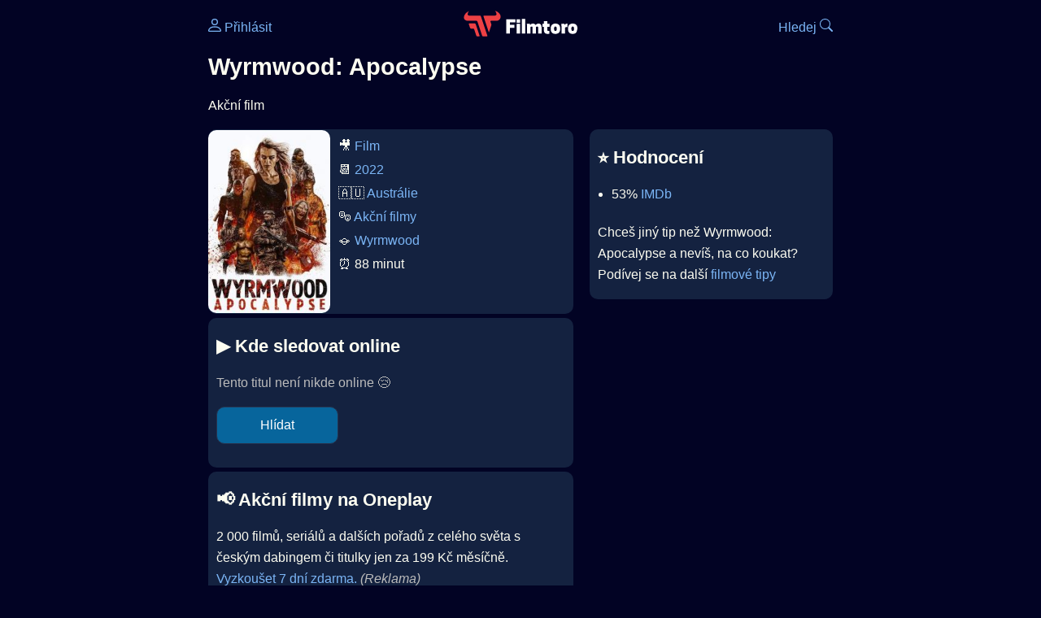

--- FILE ---
content_type: text/html; Charset=utf-8
request_url: https://filmtoro.cz/film/wyrmwood-apocalypse
body_size: 12115
content:
<!DOCTYPE html>
<html lang="cs">
<head>
	<title>Kde sledovat ▶️ Wyrmwood: Apocalypse</title>
	<meta name="Description" content="Je Wyrmwood: Apocalypse (2022) online na Netflixu, HBO Max, Oneplay nebo Disney+? Vime, kde, kdy a jak se streamuje online na VOD.">
	<meta charset="UTF-8">
    <meta content="width=device-width, initial-scale=1" name="viewport">
    <meta http-equiv="X-UA-Compatible" content="IE=edge,chrome=1" />
	<meta name="robots" content="index,follow,max-snippet:-1">
	<meta property="og:title" content="Kde sledovat ▶️ Wyrmwood: Apocalypse">
	<meta property="og:image" content="">
	<meta property="og:description" content="Je Wyrmwood: Apocalypse (2022) online na Netflixu, HBO Max, Oneplay nebo Disney+? Vime, kde, kdy a jak se streamuje online na VOD.">
	<meta property="og:url" content="https://filmtoro.cz/film/wyrmwood-apocalypse">
	<meta name="twitter:card" content="summary_large_image">
	<meta name="twitter:title" content="Kde sledovat ▶️ Wyrmwood: Apocalypse">
	<meta name="twitter:description" content="Je Wyrmwood: Apocalypse (2022) online na Netflixu, HBO Max, Oneplay nebo Disney+? Vime, kde, kdy a jak se streamuje online na VOD.">
	<meta name="twitter:image" content="">
	<meta name="twitter:site" content="@filmtorocz">
	<meta property="fb:app_id" content="1667003363532804">
	<meta name="google-site-verification" content="_muLufzs-jSzMM8FRjgrmXzhiWmul-qt-VDzKKRlGeI">
	<meta name="seznam-wmt" content="PiK1QwxixaTkmi6OIMRNWDsKCFwPYhjC" />
	<meta name="theme-color" content="#020324">
	<meta name="background-color" content="#020324">
	<meta name="mobile-web-app-capable" content="yes">
	<meta name="apple-mobile-web-app-status-bar-style" content="black-translucent">
	 
	<link rel="icon" href="https://filmtoro.cz/img/filmtoro/favicon.ico" type="image/x-icon">
	<link rel="shortcut icon" href="https://filmtoro.cz/img/filmtoro/favicon_64.ico">
	<link rel="apple-touch-icon" href="https://filmtoro.cz/img/filmtoro/filmtoro_invert_672.png">
	<link rel="manifest" href="/manifest.json?v=2">
	<link rel="canonical" href="https://filmtoro.cz/film/wyrmwood-apocalypse">
	<link rel="alternate" type="application/rss+xml" title="Filmtoro RSS" href="https://filmtoro.cz/export/rss.asp" />
	<link rel="stylesheet" href="/css/dark.css?v=202602501">
	
</head>

<body>

<div class="layout">

<div class="left">
<div class="sky">
<ins class="adsbygoogle"
     style="display:block"
     data-ad-client="ca-pub-5935141666329574"
     data-ad-slot="6591630633"
     data-ad-format="auto"
     data-full-width-responsive="true"></ins>
<script>
     (adsbygoogle = window.adsbygoogle || []).push({});
</script>
</div>
</div>

<div class="center">

<div class="container">
	<div id="ssp-zone-262210" class="seznam seznam-mobil" label="szn-des-ad-top-leaderboard"></div>
</div>

<header>
	<div style="float:left;width:25%;padding-top:15px;">
		
			<a href="/prihlaseni"><svg xmlns="http://www.w3.org/2000/svg" width="16" height="16" fill="currentColor" viewBox="0 0 16 16" style="transform: scale(1.3333);"> <path d="M8 8a3 3 0 1 0 0-6 3 3 0 0 0 0 6m2-3a2 2 0 1 1-4 0 2 2 0 0 1 4 0m4 8c0 1-1 1-1 1H3s-1 0-1-1 1-4 6-4 6 3 6 4m-1-.004c-.001-.246-.154-.986-.832-1.664C11.516 10.68 10.289 10 8 10s-3.516.68-4.168 1.332c-.678.678-.83 1.418-.832 1.664z"/></svg>&nbsp;Přihlásit</a>
		
	</div>
	<div style="float:left;width:50%;padding-top:5px;text-align:center;">
		<a href="/"><img src="https://filmtoro.cz/img/filmtoro/filmtoro-logo-red.svg" alt="Filmtoro" title="Filmtoro" width="140" height="32" style="border: 0px;"></a>
	</div>
	<div style="float:left;width:25%;padding-top:15px;text-align:right;">
		<a href="/hledam-film">Hledej&nbsp;<svg xmlns="http://www.w3.org/2000/svg" width="16" height="16" fill="currentColor" viewBox="0 0 16 16"><path d="M11.742 10.344a6.5 6.5 0 1 0-1.397 1.398h-.001q.044.06.098.115l3.85 3.85a1 1 0 0 0 1.415-1.414l-3.85-3.85a1 1 0 0 0-.115-.1zM12 6.5a5.5 5.5 0 1 1-11 0 5.5 5.5 0 0 1 11 0"/></svg></a>
	</div>
	<br clear="all">
</header>

<main>



<h1>Wyrmwood: Apocalypse</h1>

<p title="Wyrmwood: Apocalypse o čem je Wyrmwood: Apocalypse děj">
Akční film
</p>



<div class="grid">

<div class="col col-left">

<section class="item">
	<img src="https://filmtoro.cz/img2/film/mlIRMqBqi7J9wXjlqtQ0jjYBZT3.jpg" style="float:left;width:150px;height:225px;margin-right:10px;margin-left:-10px;" alt="Wyrmwood: Apocalypse plakát" title="Wyrmwood: Apocalypse">
	<p style="padding-top:0px;margin-top:5px;line-height:29px;">
	🎥 <a href="/filmy/filmy">Film</a><br>📆 <a href="/filmy/filmy-2022">2022</a><br>&#127462;&#127482;&nbsp;<a href="/filmy/australie-filmy">Austrálie</a><br>🎭 <a href="/filmy/akcni-filmy">Akční filmy</a><br>
		🪐 <a href="/serie/wyrmwood" class="text-muted">Wyrmwood</a><br>
	⏰ 88 minut<br>
	</p>
</section>	


<section class="item">			
	<h2>️▶️ Kde sledovat online</h2>
	<div class="keywords">Kde koukat na Wyrmwood: Apocalypse kde zhlédnout Wyrmwood: Apocalypse</div>
	<div class="keywords">Wyrmwood: Apocalypse online streaming VOD Wyrmwood: Apocalypse česky dabing titulky Wyrmwood: Apocalypse online CZ dabing celý film stáhnout Wyrmwood: Apocalypse Netflix Wyrmwood: Apocalypse HBO Wyrmwood: Apocalypse Disney plus Wyrmwood: Apocalypse Oneplay Kdy vyjde Wyrmwood: Apocalypse Netflix Disney+ HBO Max</div>
	
		<p class="muted">Tento titul není nikde online 😢</p>
		
		
		</p>
		
		<form action="/prihlaseni" method="post"><input type="hidden" value="118008" name="film_id"><input type="hidden" value="Wyrmwood: Apocalypse" name="film_name"><input type="submit" name="Watcher" value="Hlídat"></form>
		<br>
		
</section>


<section class="d-seznam">
<h2>📢 Akční filmy na Oneplay</h2>
<p>2 000 filmů, seriálů a dalších pořadů z celého světa s českým dabingem či titulky jen za 199 Kč měsíčně.
<a onClick="gtag('event', 'partner', {'event_category': 'Kde sledovat ▶️ Wyrmwood: Apocalypse','event_label': 'Oneplay'});" href="https://www.oneplay.cz" target="_blank"> Vyzkoušet 7 dní zdarma.</a>
<i class="muted">(Reklama)</i></p>
</section>
<section class="square full">
<ins class="adsbygoogle"
     style="display:block"
     data-ad-client="ca-pub-5935141666329574"
     data-ad-slot="5006359876"
     data-ad-format="auto"
     data-full-width-responsive="true"></ins>
<script>
     (adsbygoogle = window.adsbygoogle || []).push({});
</script>
</section>

<section class="item">
	<h2>❤️ Tvoje</h2>
	
	<form action="/prihlaseni" method="post">

		<input type="hidden" name="review_film" value="118008">
		<input type="hidden" name="review_film_url" value="wyrmwood-apocalypse">
		<input type="submit" name="favorite" class="inactive" value="❤️ Chci vidět" style="display:inline;">
		&nbsp;&nbsp;Viděl
		<input type="submit" name="like" class="inactive" value="👍" style="display:inline;width:50px;">
		<input type="submit" name="dislike" class="inactive" value="👎" style="display:inline;width:50px;">
		
	</form>
	<br>



</section>



		<section class="item">
		<h2 title="Wyrmwood: Apocalypse herci Wyrmwood: Apocalypse tvůrci Wyrmwood: Apocalypse obsazení Wyrmwood: Apocalypse postavy">🧒 Herci a tvůrci</h2>
		<ul>
<li title="">
	<a href="/osoba/luke-mckenzie">Luke McKenzie</a> 
	 <i class="muted">(Rhys)</i>
</li>

<li title="">
	<a href="/osoba/shantae-barnes-cowan">Shantae Barnes-Cowan</a> 
	 <i class="muted">(Maxi)</i>
</li>

<li title="">
	<a href="/osoba/bianca-bradey">Bianca Bradey</a> 
	 <i class="muted">(Brooke)</i>
</li>

<li title="">
	<a href="/osoba/tasia-zalar">Tasia Zalar</a> 
	 <i class="muted">(Grace)</i>
</li>

<li title="">
	<a href="/osoba/jay-gallagher">Jay Gallagher</a> 
	 <i class="muted">(Barry)</i>
</li>

<li title="">
	<a href="/osoba/nicholas-boshier">Nicholas Boshier</a> 
	 <i class="muted">(The Surgeon)</i>
</li>

<li title="Wyrmwood: Apocalypse režie">
	<a href="/osoba/kiah-roache-turner">Kiah Roache-Turner</a> 
	 <i class="muted">(Režie)</i>
</li>
</ul>
		</section>
		

</div>

<div class="col col-right">


<section class="item">
	<h2 title="Wyrmwood: Apocalypse recenze Wyrmwood: Apocalypse hodnocení">⭐️ Hodnocení</h2>
	<ul>
		<li title="Wyrmwood: Apocalypse IMDb">53% <a href="https://www.imdb.com/title/tt14858054" target="_blank" rel="nofollow">IMDb</a></li>
	</ul>
	
	<p>Chceš jiný tip než Wyrmwood: Apocalypse a nevíš, na co koukat? Podívej se na další <a href="/filmy/filmove-tipy">filmové tipy</a></p>
</section>
<section class="square full">
<ins class="adsbygoogle"
     style="display:block"
     data-ad-client="ca-pub-5935141666329574"
     data-ad-slot="5006359876"
     data-ad-format="auto"
     data-full-width-responsive="true"></ins>
<script>
     (adsbygoogle = window.adsbygoogle || []).push({});
</script>
</section>
	<section>
	<h2 title="Wyrmwood: Apocalypse zajímavosti">🤔 Zajímavosti</h2>
	<p>Pro výrobu filmu Wyrmwood: Apocalypse byly použity rekvizity a kostýmy z původního filmu Wyrmwood: Road of the Dead.</p>
	<ul>
	<li title="Wyrmwood: Apocalypse výnosy Wyrmwood: Apocalypse tržby">💰 263K $ celosvětově tržby</li> 
	</ul>
	</section>

		<section class="item">
		<h2 title="filmy jako Wyrmwood: Apocalypse podobné Wyrmwood: Apocalypse">👯 Podobné tituly</h2>
		
		<ul>
	<li>
	<figcaption>
	
	<a href="/film/monsters-of-man">Monsters of Man</a>
	

	<br>
	
	</figcaption>
	</li><li>
	<figcaption>
	
	<a href="/film/high-ground">High Ground</a>
	

	<br>
	
	</figcaption>
	</li><li>
	<figcaption>
	
	<a href="/film/the-furies">The Furies</a>
	

	<br>
	
	</figcaption>
	</li><li>
	<figcaption>
	
	<a href="/film/avarice">Avarice</a>
	

	<br>
	
	</figcaption>
	</li><li>
	<figcaption>
	
	<a href="/film/life-after-fighting">Life After Fighting</a>
	

	<br>
	
	</figcaption>
	</li><li>
	<figcaption>
	
	<a href="/film/primitive-war">Primitive War</a>
	

	<br>
	
	</figcaption>
	</li></ul>
		</section>
		

</div>

</div>

<script type="application/ld+json">
{
	"@context": "https://schema.org",
  	"@type": "Movie",
  	"aggregateRating": {"@type": "AggregateRating","bestRating": "100","ratingCount": "1533","ratingValue": "53"},
  	"datePublished": "2022-02-10",
	"countryOfOrigin": {"@type": "Country","name": "Austrálie"},
	"genre": "Akční filmy",
	"actor": [{"@type": "Person", "name": "Luke McKenzie"},{"@type": "Person", "name": "Shantae Barnes-Cowan"},{"@type": "Person", "name": "Bianca Bradey"},{"@type": "Person", "name": "Tasia Zalar"},{"@type": "Person", "name": "Jay Gallagher"},{"@type": "Person", "name": "Nicholas Boshier"}],
	"director": {"@type": "Person","name": "Kiah Roache-Turner"},
	"image": "https://filmtoro.cz/img/film/mlIRMqBqi7J9wXjlqtQ0jjYBZT3.jpg",
	"duration": "PT88M",
	"sameAs": ["https://www.imdb.com/title/tt14858054"],
	
  	"name": "Wyrmwood: Apocalypse (2022)"
}
</script>	
			

<div class="container">
	<div id="ssp-zone-262219" class="seznam" label="szn-des-ad-bottom-rectangle"></div>
	<div id="ssp-zone-262231" class="seznam" label="szn-mob-ad-bottom-rectangle"></div>
</div>

</main>

<footer class="text-center">
	<p>
	<a href="/">Úvod </a>&nbsp;·&nbsp;
	<a href="/filmy">Filmy</a>&nbsp;·&nbsp;
	<a href="/osoba">Herci</a>&nbsp;·&nbsp;
	<a href="/serie">Série</a>&nbsp;·&nbsp;
	<a href="/blog">Novinky</a>&nbsp;·&nbsp;
	<a href="/vod">Platformy</a>
	</p>
	<p>
	❤️ VOD a streaming © 2015-2026 <a href="/web">Filmtoro</a>
	</p>
</footer>

</div>

<div class="right">
	<div class="sky">
<ins class="adsbygoogle"
     style="display:block"
     data-ad-client="ca-pub-5935141666329574"
     data-ad-slot="5221604990"
     data-ad-format="auto"
     data-full-width-responsive="true"></ins>
<script>
     (adsbygoogle = window.adsbygoogle || []).push({});
</script>
</div>
</div>

</div>

</body>
</html>
<img height="1" width="1" style="display:none;" alt="TP pixel" title="TP pixel" src="https://toplist.cz/count.asp?id=1729418">
<script async src="https://www.googletagmanager.com/gtag/js?id=G-SDQEQ0SGMD"></script>
<script>
  window.dataLayer = window.dataLayer || [];
  function gtag(){dataLayer.push(arguments);}
  gtag('js', new Date());

  gtag('config', 'G-SDQEQ0SGMD');
</script>


		<script async src="https://pagead2.googlesyndication.com/pagead/js/adsbygoogle.js?client=ca-pub-5935141666329574" crossorigin="anonymous"></script>
	

--- FILE ---
content_type: text/html; charset=utf-8
request_url: https://www.google.com/recaptcha/api2/aframe
body_size: 266
content:
<!DOCTYPE HTML><html><head><meta http-equiv="content-type" content="text/html; charset=UTF-8"></head><body><script nonce="ZtUcfg4PA26KnBRln18bmA">/** Anti-fraud and anti-abuse applications only. See google.com/recaptcha */ try{var clients={'sodar':'https://pagead2.googlesyndication.com/pagead/sodar?'};window.addEventListener("message",function(a){try{if(a.source===window.parent){var b=JSON.parse(a.data);var c=clients[b['id']];if(c){var d=document.createElement('img');d.src=c+b['params']+'&rc='+(localStorage.getItem("rc::a")?sessionStorage.getItem("rc::b"):"");window.document.body.appendChild(d);sessionStorage.setItem("rc::e",parseInt(sessionStorage.getItem("rc::e")||0)+1);localStorage.setItem("rc::h",'1769588408275');}}}catch(b){}});window.parent.postMessage("_grecaptcha_ready", "*");}catch(b){}</script></body></html>